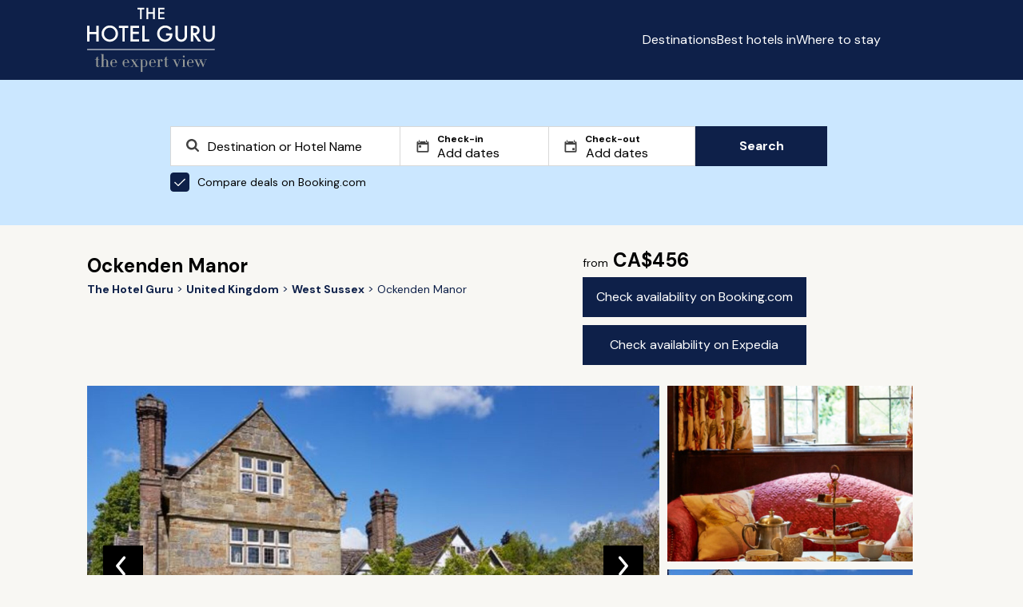

--- FILE ---
content_type: text/html; charset=utf-8
request_url: https://www.thehotelguru.com/en-ca/hotel/ockenden-manor-west-sussex
body_size: 21129
content:
<!DOCTYPE html>
<html lang="en">
<head>
<script async="" data-turbo-track="reload" src="https://ga.jspm.io/npm:es-module-shims@1.8.2/dist/es-module-shims.js"></script>
<script type="importmap" data-turbo-track="reload">{
  "imports": {
    "application": "/assets/application-8e9153c6e6f7b7537c6c7c0ec415c2b7469ccbb6ba5e67d6dd7e3e879913161b.js",
    "vue": "https://ga.jspm.io/npm:vue@3.5.4/dist/vue.esm-browser.prod.js",
    "@hotwired/turbo-rails": "/assets/turbo.min-3e48f1801baf343469811ff2c47889596fb8b7eb6d8fa63c4d81d0b94dc8c16d.js",
    "maplibre-gl": "https://ga.jspm.io/npm:maplibre-gl@4.7.1/dist/maplibre-gl.js",
    "chart.js": "https://ga.jspm.io/npm:chart.js@4.4.4/dist/chart.js",
    "@kurkle/color": "https://ga.jspm.io/npm:@kurkle/color@0.3.2/dist/color.esm.js",
    "litepicker": "https://ga.jspm.io/npm:litepicker@2.0.12/dist/litepicker.umd.js",
    "components/ScrollTop": "/assets/components/ScrollTop-33c62d8a1761b45c297f8bcf02f714ffcca31abbbd3d9587d554a3458e4336f8.js"
  }
}</script>
<link rel="modulepreload" href="/assets/application-8e9153c6e6f7b7537c6c7c0ec415c2b7469ccbb6ba5e67d6dd7e3e879913161b.js">
<link rel="modulepreload" href="https://ga.jspm.io/npm:vue@3.5.4/dist/vue.esm-browser.prod.js">
<link rel="modulepreload" href="/assets/turbo.min-3e48f1801baf343469811ff2c47889596fb8b7eb6d8fa63c4d81d0b94dc8c16d.js">
<link rel="modulepreload" href="https://ga.jspm.io/npm:maplibre-gl@4.7.1/dist/maplibre-gl.js">
<link rel="modulepreload" href="https://ga.jspm.io/npm:chart.js@4.4.4/dist/chart.js">
<link rel="modulepreload" href="https://ga.jspm.io/npm:@kurkle/color@0.3.2/dist/color.esm.js">
<link rel="modulepreload" href="https://ga.jspm.io/npm:litepicker@2.0.12/dist/litepicker.umd.js">
<link rel="modulepreload" href="/assets/components/ScrollTop-33c62d8a1761b45c297f8bcf02f714ffcca31abbbd3d9587d554a3458e4336f8.js">
<script type="module">import "application"</script>
<script>
(function(w,d,s,l,i){w[l]=w[l]||[];w[l].push({'gtm.start':new Date().getTime(),event:'gtm.js'});var f=d.getElementsByTagName(s)[0],j=d.createElement(s),dl=l!='dataLayer'?'&l='+l:'';j.async=true;j.src='https://www.googletagmanager.com/gtm.js?id='+i+dl;f.parentNode.insertBefore(j,f);})(window,document,'script','dataLayer','GTM-5G6K89S');
window.dataLayer = window.dataLayer || [];
window.dataLayer.push({ "tracking_id": "45c9b78d2c7c49d297740a0dfe2adee7" });
</script>
<meta content="text/html; charset=UTF-8" http-equiv="Content-Type">
<meta content="yes" name="mobile-web-app-capable">
<meta content="width=device-width,initial-scale=1" name="viewport">
<meta content="false" name="turbo-prefetch">
<meta name="csrf-param" content="authenticity_token" />
<meta name="csrf-token" content="iBuZm-UkZsCAvurBrfXJaiBUkYfAfh-jS8wjwCBENVEd-uhTNxFH3_BzZrldQP_utJBI4eYNWqqQgiwZscTZ7Q" />


<link href="/favicon.png" rel="icon" type="image/png">
<link href="/favicon.svg" rel="icon" type="image/svg+xml">
<link href="/favicon.png" rel="apple-touch-icon">
<link as="style" href="https://fonts.googleapis.com/css2?family=DM+Sans:wght@400;700&amp;display=swap" onload="this.onload=null;this.rel=&#39;stylesheet&#39;" rel="preload">
<link rel="stylesheet" href="/assets/application-2d69213384f9d4be3c43ef85ecc11796346a9e4da737fafa4324542111fa3495.css" data-turbo-track="reload" />
<title id="page-title">Ockenden Manor, West Sussex Review | The Hotel Guru</title>
<meta name="description" content="Read The Hotel Guru&#39;s expert review of Ockenden Manor. Check pricing and availability to book. See the hotel&#39;s facilities and local activities. ">
<link rel="canonical" href="https://www.thehotelguru.com/en-ca/hotel/ockenden-manor-west-sussex">
<meta property="og:site_name" content="The Hotel Guru">
<script>
window.trackingProfileId = "45c9b78d2c7c49d297740a0dfe2adee7";
</script>
<meta name="sentry-trace" content="9288e968504a426898e3c1c680b8c416-fc01c57749324db3-0">
<meta name="baggage" content="sentry-trace_id=9288e968504a426898e3c1c680b8c416,sentry-sample_rate=0.002,sentry-sample_rand=0.641040,sentry-sampled=false,sentry-environment=production,sentry-release=93a94bd480d888c77827eb0f54aee1c824ddd215,sentry-public_key=5d26ca9ba714e9374e0641a63d8bfd37">
<link href="https://www.thehotelguru.com/de-de/hotel/ockenden-manor-west-sussex" hreflang="de" rel="alternate">
<link href="https://www.thehotelguru.com/hotel/ockenden-manor-west-sussex" hreflang="en" rel="alternate">
<link href="https://www.thehotelguru.com/en-ca/hotel/ockenden-manor-west-sussex" hreflang="en-ca" rel="alternate">
<link href="https://www.thehotelguru.com/en-gb/hotel/ockenden-manor-west-sussex" hreflang="en-gb" rel="alternate">
<link href="https://www.thehotelguru.com/en-us/hotel/ockenden-manor-west-sussex" hreflang="en-us" rel="alternate">
<link href="https://www.thehotelguru.com/es-es/hotel/ockenden-manor-west-sussex" hreflang="es" rel="alternate">
<link href="https://www.thehotelguru.com/fr-fr/hotel/ockenden-manor-west-sussex" hreflang="fr" rel="alternate">
<link href="https://www.thehotelguru.com/hotel/ockenden-manor-west-sussex" hreflang="x-default" rel="alternate">
<script type="application/ld+json">
{"@context":"https://schema.org/","@type":["Organization","OnlineBusiness"],"@id":"https://www.thehotelguru.com/#org","url":"https://www.thehotelguru.com/","name":"The Hotel Guru","alternateName":"TheHotelGuru","slogan":"The expert view","description":"Founded by leading hotel critics, The Hotel Guru provides trusted expert reviews and handpicked recommendations to help travellers find the best boutique and luxury hotels across the globe.","sameAs":["https://x.com/The_Hotel_Guru","https://www.instagram.com/the_hotel_guru/","https://www.facebook.com/thehotelguru","https://www.linkedin.com/company/the-hotel-guru/","https://uk.pinterest.com/the_hotel_guru/"],"logo":{"@type":"ImageObject","url":"https://www.thehotelguru.com/images/global/logo_mobile.png"},"address":{"@type":"PostalAddress","streetAddress":"Unit LG.03 Cargo Works, 1-2 Hatfields","addressLocality":"London","addressRegion":"London","postalCode":"SE1 9PG","addressCountry":"GB"},"contactPoint":{"@type":"ContactPoint","telephone":"+44(0)203 1370694","contactType":"Customer Service","areaServed":"World Wide"}}
</script>
<script type="application/ld+json">
{"@context":"https://schema.org/","@type":"WebSite","@id":"https://www.thehotelguru.com#website","url":"https://www.thehotelguru.com","name":"The Hotel Guru","publisher":{"@id":"https://www.thehotelguru.com#org"},"inLanguage":"en-CA"}
</script>
<script type="application/ld+json">
{"@context":"https://schema.org/","@type":"Hotel","name":"Ockenden Manor","url":"https://www.thehotelguru.com/en-ca/hotel/ockenden-manor-west-sussex","image":"https://www.thehotelguru.com/_images/b7/3f/b73fd0a470e6eac7fce887001aeca261/original.jpg","priceRange":"From CA$456","numberOfRooms":28,"address":{"@type":"PostalAddress","streetAddress":"Ockenden Lane","addressLocality":"West Sussex","addressRegion":"West Sussex, United Kingdom","postalCode":"RH17 5LD","addressCountry":"UK"},"geo":{"@type":"GeoCoordinates","latitude":51.00670655,"longitude":-0.1446317867},"amenityFeature":[{"@type":"LocationFeatureSpecification","name":"Bar","value":true},{"@type":"LocationFeatureSpecification","name":"Restaurant","value":true},{"@type":"LocationFeatureSpecification","name":"Swimming Pool","value":true},{"@type":"LocationFeatureSpecification","name":"Pet friendly","value":true},{"@type":"LocationFeatureSpecification","name":"Wifi","value":true},{"@type":"LocationFeatureSpecification","name":"Outdoor dining","value":true},{"@type":"LocationFeatureSpecification","name":"Sauna/Steam","value":true},{"@type":"LocationFeatureSpecification","name":"Massage","value":true},{"@type":"LocationFeatureSpecification","name":"Private dining room","value":true},{"@type":"LocationFeatureSpecification","name":"Sit-out Terrace","value":true},{"@type":"LocationFeatureSpecification","name":"Room service","value":true},{"@type":"LocationFeatureSpecification","name":"Spa","value":true},{"@type":"LocationFeatureSpecification","name":"Garden","value":true},{"@type":"LocationFeatureSpecification","name":"Gym","value":true},{"@type":"LocationFeatureSpecification","name":"Child friendly","value":true},{"@type":"LocationFeatureSpecification","name":"Sitting Room","value":true},{"@type":"LocationFeatureSpecification","name":"Suites","value":true},{"@type":"LocationFeatureSpecification","name":"Hot Tub","value":true},{"@type":"LocationFeatureSpecification","name":"Four poster beds","value":true}],"description":null,"telephone":"01444 416111","review":[{"@type":"Review","author":[{"@type":"Person","name":"James Dunford Wood","url":"https://www.thehotelguru.com/en-ca/the-gurus/james-dunford-wood","image":{"@type":"ImageObject","url":"https://www.thehotelguru.com/_images/bc/b4/bcb48e68e29112e2b6c0347e2e07f331/original.png","width":440,"height":440}}],"reviewBody":"This elegant and long-standing hotel in a converted Elizabethan manor house in the village of Cuckfield offers fine dining as well as excellent views over tranquil Sussex parkland. It's a hotel of two halves. In the main house, lead-framed windows, wooden beams and wonky floors create period charm and winter cosiness. Bedrooms offer chintzy decor and four poster beds, while downstairs a plethora of nooks and crannies in bars and sitting rooms will delight romantics.\nHowever, for those wanting something more modern, with air-con and clean lines, there are six luxurious spa suites a short walk away, each named after the owner’s children, with free standing baths behind glass screens and powerful rainshowers. Downstairs is an extensive and modern spa sunk into a 19th century walled garden. Very popular with day-visiting locals, it has an indoor / outdoor pool, a sauna and steam room, and outdoor and indoor hot tubs. There are also plenty of areas for sunbathing here in fine weather, as well as on a private roof terrace accessed from the suites above.\nBeyond, nine acres of peaceful gardens and parkland surround the property, which is just up the hill from a quaint old church.\nThe hotel's excellent restaurant is well regarded locally, with its emphasis on British fare and fine English wines, of which there's a large collection. Before dinner, guests can indulge in a cocktail in the cosy wood-panelled bar, or afternoon tea in the elegant drawing room, a great place to relax with a roaring log fire in winter.\nIn summer, head for the sun drenched terrace and croquet lawn. The delights of the South Downs are on its doorstep, and it’s just 20 minutes from Gatwick airport."}]}
</script>
<script type="application/ld+json">
{"@type":"WebPage","name":"Ockenden Manor","url":"https://www.thehotelguru.com/en-ca/hotel/ockenden-manor-west-sussex","lastReviewed":"2025-03-31","@context":"https://schema.org/"}
</script>
<script type="application/ld+json">
{"@type":"BreadcrumbList","itemListElement":[{"@type":"ListItem","position":1,"name":"The Hotel Guru","item":"https://www.thehotelguru.com/en-ca"},{"@type":"ListItem","position":2,"name":"United Kingdom","item":"https://www.thehotelguru.com/en-ca/best-hotels-in/united-kingdom"},{"@type":"ListItem","position":3,"name":"West Sussex","item":"https://www.thehotelguru.com/en-ca/best-hotels-in/united-kingdom/west-sussex"},{"@type":"ListItem","position":4,"name":"Ockenden Manor"}],"@context":"https://schema.org/"}
</script>
<script>!function(t,e){if(void 0===e[t]){e[t]=function(){e[t].clients.push(this),this._init=[Array.prototype.slice.call(arguments)]},e[t].clients=[];for(var r=function(t){return function(){return this["_"+t]=this["_"+t]||[],this["_"+t].push(Array.prototype.slice.call(arguments)),this}},n=["addRecord","set","trackEvent","trackPageview","ready"],s=0;s<n.length;s++){var i=n[s];e[t].prototype[i]=r(i)}var a=document.createElement("script");a.type="text/javascript",a.async=!0,a.src=("https:"===document.location.protocol?"https:":"http:")+"//cdn.treasuredata.com/sdk/td-1.5.1.js";var c=document.getElementsByTagName("script")[0];c.parentNode.insertBefore(a,c)}}("Treasure",this)</script>
</head>
<body>
<noscript>
<iframe height="0" src="https://www.googletagmanager.com/ns.html?id=GTM-5G6K89S" style="display:none;visibility:hidden" width="0"></iframe>
</noscript>
<header class="header" id="header">
<div class="container">
<div class="row">
<div class="col-1 hidden-sm"></div>
<div class="col-10 col-12-sm">
<div class="header-container">
<a aria-label="Return home" class="logo" href="/en-ca">
<img alt="The Hotel Guru" class="mobile" src="/assets/global/logo_mobile-4db62adba4066218c7da798e025767ec040830f8c406b26c95d61b0c02f3f9d6.png">
<img alt="The Hotel Guru" class="desktop" src="/assets/global/logo-2e2786f4ab2f6aff73a720d72223e797b6cf9a72f300e8518f342c1930afafdb.svg">
</a>
<div class="content">
<button aria-label="Toggle sidebar" class="toggle-button" id="toggle-button"></button>
<div class="menu_container">
<ul id="menu-list">
<li><a href="/en-ca/destinations">Destinations</a></li>
<li><a href="/en-ca/best-hotels-in">Best hotels in</a></li>
<li><a href="/en-ca/where-to-stay">Where to stay</a></li>
</ul>
<div>
<div class="switch header-switch">
<button aria-label="Selected language" class="selected-language en-ca" data-locale="en-ca" id="selected-language"></button>
<div class="switch_content" id="switch_content">
<a aria-label="en-ca" class="en-ca" href="/en-ca/hotel/ockenden-manor-west-sussex" rel="">
<span></span>
<div>Canada</div>
</a>
<a aria-label="fr-fr" class="fr-fr" href="/fr-fr/hotel/ockenden-manor-west-sussex" rel="">
<span></span>
<div>France</div>
</a>
<a aria-label="de-de" class="de-de" href="/de-de/hotel/ockenden-manor-west-sussex" rel="">
<span></span>
<div>Germany</div>
</a>
<a aria-label="es-es" class="es-es" href="/es-es/hotel/ockenden-manor-west-sussex" rel="">
<span></span>
<div>Spain</div>
</a>
<a aria-label="en-gb" class="en-gb" href="/en-gb/hotel/ockenden-manor-west-sussex" rel="">
<span></span>
<div>United Kingdom</div>
</a>
<a aria-label="en-us" class="en-us" href="/en-us/hotel/ockenden-manor-west-sussex" rel="">
<span></span>
<div>United States</div>
</a>
</div>
</div>
<script>
  document.addEventListener('turbo:load', () => {
    const initLanguageSelector = (selector) => {
      const locale = "en-ca";
      const button = selector.querySelector('.selected-language');
      const menu = selector.querySelector('.switch_content');
      const links = menu ? menu.querySelectorAll('a') : [];
  
      const updateActiveState = () => {
        links.forEach(link => {
          link.classList.toggle('active', link.classList.contains(locale));
        });
      };
  
      const toggleMenu = () => {
        if (menu) {
          menu.classList.toggle('show');
        }
      };
  
      const closeMenu = (event) => {
        if (menu && button && !menu.contains(event.target) && !button.contains(event.target)) {
          menu.classList.remove('show');
        }
      };
  
      if (button) {
        button.className = `selected ${locale}`;
        button.addEventListener('click', toggleMenu);
      }
  
      if (menu) {
        updateActiveState();
      }
      document.addEventListener('click', closeMenu);
    };
  
    document.querySelectorAll('.switch').forEach(initLanguageSelector);
  });
</script>

</div>
</div>
</div>
</div>
</div>
</div>
</div>
</header>
<script src="/assets/header-cda4f538bd65f6a2380dba34c9d4b9b4219ad2659f39e4fa16544c84229cde25.js"></script>

<div class="search_form_container">
<div class="container">
<div class="row">
<div class="col-2 hidden-sm col-1-md"></div>
<div class="col-8 col-12-sm col-10-md">
<div id="search-form" class="search-form"><div class="search_form">
<div class="search_form_copy">

</div>
<form action="/en-ca/search" data-bcom-url="https://www.booking.com/searchresults.html?aid=2422287&amp;label=THG-comparison-pop-under-uuid-45c9b78d2c7c49d297740a0dfe2adee7&amp;lang=en-ca&amp;ss=DESTINATION&amp;ssne=DESTINATION&amp;ssne_untouched=DESTINATION" data-query-string="" data-region="" id="search_form" method="GET">
<div class="search_spt search_spt_region">
<label class="hidden" for="locname"></label>
<input autocomplete="off" class="region" id="locname" name="locname" placeholder="Destination or Hotel Name" type="text" value="">
<label class="hidden" for="lat_lng"></label>
<input class="hidden" id="lat_lng" name="lat_lng" type="text" value="">
<label class="hidden" for="top_left_lat_lng"></label>
<input class="hidden" id="top_left_lat_lng" name="top_left_lat_lng" type="text" value="">
<label class="hidden" for="bottom_right_lat_lng"></label>
<input class="hidden" id="bottom_right_lat_lng" name="bottom_right_lat_lng" type="text" value="">
<span aria-hidden="true" class="clear-icon hidden" id="clearIcon"></span>
<div class="suggestionsBox" data-no-results="No results found" id="suggestionsBox"></div>
</div>
<div class="dates">
<div class="search_spt checkin">
<label for="checkin">
Check-in
</label>
<input autocomplete="off" class="checkin hidden" id="checkin" name="checkin" placeholder="Add dates" readonly type="text" value="">
<input autocomplete="off" class="checkin" id="friendly_checkin" placeholder="Add dates" readonly type="text" value="">
</div>
<div class="search_spt checkout">
<label for="checkout">
Check-out
</label>
<input autocomplete="off" class="checkin hidden" id="checkout" name="checkout" placeholder="Add dates" readonly type="text" value="">
<input autocomplete="off" class="checkin" id="friendly_checkout" placeholder="Add dates" readonly type="text" value="">
</div>
<div class="litepicker-container" data-locale="en-ca" id="litepicker-container">
<button class="close_litepicker" id="close_litepicker"></button>
</div>
</div>
<label class="toggle" for="bcom">
<input checked class="toggle-checkbox" id="bcom" type="checkbox">
Compare deals on Booking.com
</label>
<button class="btn btn-search" id="submit1" type="submit">
Search
</button>
</form>
</div>
<script src="/assets/autocomplete-e73eb437d7f6d284c17a579eef25bf42412aee4441c7b7b16278bcf97fd25647.js"></script>
<script src="/assets/search_form-9ef6eee073f32d47e124ea910533fe3f7340b004f3d7d71e0b32d3607c6b7986.js"></script>
<script src="/assets/litepicker-38e7f46879bab63d99d6dafa742ada806d140ec9c755c0dfe0a1809ef203256b.js" type="module" defer="defer"></script>
</div><script>
  document.addEventListener("turbo:after-stream-render", function() {
    const form = document.getElementById("search_form");
  
    if (form) {
      const queryString = form.getAttribute("data-query-string");
      if (queryString) {
        const url = new URL(window.location);
        url.search = new URLSearchParams(queryString).toString();
        window.history.pushState({}, '', url);
      }
    }
  
    const searchButton = document.getElementById("submit1");
    const bcomCheckbox = document.getElementById("bcom");
  
    if (searchButton && bcomCheckbox) {
      searchButton.addEventListener("click", function () {
        if (bcomCheckbox.checked) {
          if (window.dataLayer) {
            window.dataLayer.push({
              event: 'partner_click',
              click_type: 'pop-under',
              click_target: 'Booking.com'
            });
          }
        }
      });
    }
  });
</script>

</div>
</div>
</div>
</div>
<div class="hotel_page" data-bcom_id="386649" data-ean_id="517252">
<div class="container">
<div class="row">
<div class="col-1 hidden-sm"></div>
<div class="col-10 col-12-sm">
<div class="hotel_details">
<div class="breadcrumbs">
<h1>
Ockenden Manor
</h1>
<ul>
<li>
<a aria-label="Return home" href="/en-ca">
<span>The Hotel Guru</span>
</a>
</li>
<li>
<a href="/en-ca/best-hotels-in/united-kingdom">
<span>United Kingdom</span>
</a>
</li>
<li>
<a href="/en-ca/best-hotels-in/united-kingdom/west-sussex">
<span>West Sussex</span>
</a>
</li>
<li>
<span>Ockenden Manor</span>
</li>
</ul>

</div>
<div class="details">
<b>
<span>from</span>
CA$456
</b>
<div class="buttons">
<a class="btn" href="https://www.booking.com/searchresults.html?aid=2422287&amp;label=THG-check-availability-button-hotel-page-book-now-uuid-45c9b78d2c7c49d297740a0dfe2adee7&amp;lang=en-ca&amp;dest_id=386649&amp;dest_type=hotel" id="hotel_page_booking_com_btn" rel="nofollow" target="_blank">
Check availability on Booking.com
</a>
<a class="btn" href="https://prf.hn/click/camref:1101l3WWVW/pubref:THG-check-availability-button-hotel-page-book-now-uuid-45c9b78d2c7c49d297740a0dfe2adee7%09/destination:https://www.expedia.ca/Hotel-Search?selected=517252" id="hotel_page_expedia_btn" rel="nofollow" target="_blank">
Check availability on Expedia
</a>
</div>
</div>
<div class="gallery">
<div class="carousel-container">
<div class="main-carousel">
<div class="carousel-slide skeleton" style="">
<img alt="Photo of Ockenden Manor" loading="eager" src="https://www.thehotelguru.com/_images/b7/3f/b73fd0a470e6eac7fce887001aeca261/s1654x900.jpg" />
<div class="slide_number">1 / 13</div>
</div>
<div class="carousel-slide skeleton" style="display:none;">
<img alt="Afternoon tea" loading="lazy" src="https://www.thehotelguru.com/_images/17/f8/17f8bbd45f3bdf858aa1d2b9acff1351/s1654x900.jpg" />
<figcaption>Afternoon tea</figcaption>
<div class="slide_number">2 / 13</div>
</div>
<div class="carousel-slide skeleton" style="display:none;">
<img alt="Bar" loading="lazy" src="https://www.thehotelguru.com/_images/45/3e/453e81aa3822e6f9342ab28c348659f1/s1654x900.jpg" />
<figcaption>Bar</figcaption>
<div class="slide_number">3 / 13</div>
</div>
<div class="carousel-slide skeleton" style="display:none;">
<img alt="Drawing room" loading="lazy" src="https://www.thehotelguru.com/_images/55/79/557945e1665b05ec1bad639e23cc79b1/s1654x900.jpg" />
<figcaption>Drawing room</figcaption>
<div class="slide_number">4 / 13</div>
</div>
<div class="carousel-slide skeleton" style="display:none;">
<img alt="Restaurant" loading="lazy" src="https://www.thehotelguru.com/_images/5e/ca/5ecaf960375db927fb2d9612b7736111/s1654x900.jpg" />
<figcaption>Restaurant</figcaption>
<div class="slide_number">5 / 13</div>
</div>
<div class="carousel-slide skeleton" style="display:none;">
<img alt="Bedroom" loading="lazy" src="https://www.thehotelguru.com/_images/6f/2d/6f2d3d7fda0486cbe2eeab70ca242e81/s1654x900.jpg" />
<figcaption>Bedroom</figcaption>
<div class="slide_number">6 / 13</div>
</div>
<div class="carousel-slide skeleton" style="display:none;">
<img loading="lazy" src="https://www.thehotelguru.com/_images/76/7d/767dd4135a23558e8b1e056add9f6711/s1654x900.jpg" />
<div class="slide_number">7 / 13</div>
</div>
<div class="carousel-slide skeleton" style="display:none;">
<img alt="Bedroom" loading="lazy" src="https://www.thehotelguru.com/_images/7b/de/7bde7012a63baff7a832db72240c5741/s1654x900.jpg" />
<figcaption>Bedroom</figcaption>
<div class="slide_number">8 / 13</div>
</div>
<div class="carousel-slide skeleton" style="display:none;">
<img alt="Restaurant" loading="lazy" src="https://www.thehotelguru.com/_images/a7/c8/a7c8e2f7bf392b59ec9d15d3ff702ac1/s1654x900.jpg" />
<figcaption>Restaurant</figcaption>
<div class="slide_number">9 / 13</div>
</div>
<div class="carousel-slide skeleton" style="display:none;">
<img loading="lazy" src="https://www.thehotelguru.com/_images/c1/48/c1488adaacac0976c99f8272bed40ee1/s1654x900.jpg" />
<div class="slide_number">10 / 13</div>
</div>
<div class="carousel-slide skeleton" style="display:none;">
<img alt="Drawing Room" loading="lazy" src="https://www.thehotelguru.com/_images/c3/8a/c38a68fc3d5e80fd219cbe4dda33f021/s1654x900.jpg" />
<figcaption>Drawing Room</figcaption>
<div class="slide_number">11 / 13</div>
</div>
<div class="carousel-slide skeleton" style="display:none;">
<img alt="Garden" loading="lazy" src="https://www.thehotelguru.com/_images/fc/93/fc93355eca88792ed8580d8b30049881/s1654x900.jpg" />
<figcaption>Garden</figcaption>
<div class="slide_number">12 / 13</div>
</div>
<div class="carousel-slide skeleton" style="display:none;">
<img alt="Pool" loading="lazy" src="https://www.thehotelguru.com/_images/51/bf/51bf0facdd4b509fa5b52b196af90761/s1654x900.jpg" />
<figcaption>Pool</figcaption>
<div class="slide_number">13 / 13</div>
</div>
<button class="prev"></button>
<button class="next"></button>
</div>
<div class="preview-container">
<div class="preview-carousel skeleton">
<img alt="Afternoon tea" class="preview-img" id="preview-img-1" loading="lazy" src="https://www.thehotelguru.com/_images/17/f8/17f8bbd45f3bdf858aa1d2b9acff1351/s440x440.jpg">
</div>
<div class="preview-carousel skeleton">
<img alt="" class="preview-img" id="preview-img-2" loading="lazy" src="https://www.thehotelguru.com/_images/b7/3f/b73fd0a470e6eac7fce887001aeca261/s440x440.jpg">
</div>
</div>
</div>
<script>
  document.addEventListener('turbo:load', function() {
    let slideIndex = 1;
    const slides = document.querySelectorAll('.carousel-slide');
    const totalSlides = slides.length;
  
    let touchStartX = 0;
    let touchEndX = 0;
  
    function showSlides(n) {
      if (n > totalSlides) slideIndex = 1;
      if (n < 1) slideIndex = totalSlides;
  
      slides.forEach(function(slide) {
        slide.style.display = 'none';
      });
  
      slides[slideIndex - 1].style.display = 'block';
  
      document.querySelectorAll('.slide_number').forEach(function(slideNumberElem) {
        slideNumberElem.textContent = `${slideIndex} / ${totalSlides}`;
      });
  
      updatePreviewImages(slideIndex);
    }
  
    function updatePreviewImages(index) {
      const previewImages = document.querySelectorAll('.preview-img');
  
      if (totalSlides === 2) {
        const nextIndex = (index % totalSlides); // This gives 0 for 1st slide and 1 for 2nd slide
        const prevIndex = (index - 1 + totalSlides) % totalSlides; // This gives the correct previous index
  
        previewImages[0].src = slides[nextIndex].querySelector('img').src; // Shows the next image
        previewImages[0].alt = slides[nextIndex].querySelector('figcaption') ? slides[nextIndex].querySelector('figcaption').textContent : '';
  
        previewImages[1].src = slides[prevIndex].querySelector('img').src; // Shows the previous image
        previewImages[1].alt = slides[prevIndex].querySelector('figcaption') ? slides[prevIndex].querySelector('figcaption').textContent : '';
      } else if (totalSlides > 2) {
        const firstPreviewIndex = (index % totalSlides);
        const secondPreviewIndex = (index + 1) % totalSlides;
  
        previewImages[0].src = slides[firstPreviewIndex].querySelector('img').src;
        previewImages[0].alt = slides[firstPreviewIndex].querySelector('figcaption') ? slides[firstPreviewIndex].querySelector('figcaption').textContent : '';
  
        previewImages[1].src = slides[secondPreviewIndex].querySelector('img').src;
        previewImages[1].alt = slides[secondPreviewIndex].querySelector('figcaption') ? slides[secondPreviewIndex].querySelector('figcaption').textContent : '';
      } else {
        previewImages.forEach(img => {
          img.src = '';
          img.alt = '';
        });
      }
    }
  
    function moveSlide(n) {
      slideIndex += n;
      showSlides(slideIndex);
    }
  
    function handleSwipe() {
      if (window.innerWidth < 800) {
        const carouselElement = document.querySelector('.carousel-container');
  
        carouselElement.addEventListener('touchstart', function(event) {
          touchStartX = event.touches[0].clientX;
        });
  
        carouselElement.addEventListener('touchend', function(event) {
          touchEndX = event.changedTouches[0].clientX;
          handleSwipeGesture();
        });
      }
    }
  
    function handleSwipeGesture() {
      const swipeThreshold = 50;
      if (touchEndX < touchStartX - swipeThreshold) {
        moveSlide(1);
      } else if (touchEndX > touchStartX + swipeThreshold) {
        moveSlide(-1);
      }
    }
  
    showSlides(slideIndex);
  
    document.querySelector('.prev')?.addEventListener('click', function() {
      moveSlide(-1);
    });
  
    document.querySelector('.next')?.addEventListener('click', function() {
      moveSlide(1);
    });
  
    window.addEventListener('resize', function() {
      showSlides(slideIndex);
      handleSwipe();
    });
  
    handleSwipe();
  });
</script>

</div>
</div>
<div class="strapline">
<cite>
“This tranquil and historic manor house is just an hour from London, with lovely gardens, indoor and outdoor pools and a fine dining restaurant. Choose from traditional manor house rooms or elegant modern suites. Its top notch spa - and the Downs nearby - make for the perfect mini-break. ”
</cite>
</div>
</div>
</div>
</div>
<div class="hotel_review">
<div class="container">
<div class="row">
<div class="col-1 hidden-sm"></div>
<div class="col-10 col-12-sm">
<h2>Hotel review</h2>
<p>
<p>This elegant and long-standing hotel in a converted Elizabethan manor house in the village of Cuckfield offers fine dining as well as excellent views over tranquil Sussex parkland. It's a hotel of two halves. In the main house, lead-framed windows, wooden beams and wonky floors create period charm and winter cosiness. Bedrooms offer chintzy decor and four poster beds, while downstairs a plethora of nooks and crannies in bars and sitting rooms will delight romantics.</p>
<p>However, for those wanting something more modern, with air-con and clean lines, there are six luxurious spa suites a short walk away, each named after the owner’s children, with free standing baths behind glass screens and powerful rainshowers. Downstairs is an extensive and modern spa sunk into a 19th century walled garden. Very popular with day-visiting locals, it has an indoor / outdoor pool, a sauna and steam room, and outdoor and indoor hot tubs. There are also plenty of areas for sunbathing here in fine weather, as well as on a private roof terrace accessed from the suites above.</p>
<p>Beyond, nine acres of peaceful gardens and parkland surround the property, which is just up the hill from a quaint old church.</p>
<p>The hotel's excellent restaurant is well regarded locally, with its emphasis on British fare and fine English wines, of which there's a large collection. Before dinner, guests can indulge in a cocktail in the cosy wood-panelled bar, or afternoon tea in the elegant drawing room, a great place to relax with a roaring log fire in winter.</p>
<p>In summer, head for the sun drenched terrace and croquet lawn. The delights of the South Downs are on its doorstep, and it’s just 20 minutes from Gatwick airport.</p>
</p>
<div class="reviewer">
<img alt="James Dunford Wood" loading="lazy" src="https://www.thehotelguru.com/_images/bc/b4/bcb48e68e29112e2b6c0347e2e07f331/s250x250.jpg" />
<div>
<a href="/en-ca/the-gurus/james-dunford-wood">
James Dunford Wood
</a>
</div>
</div>
</div>
</div>
</div>
</div>

<div class="hotel_content">
<div class="container">
<div class="row">
<div class="col-1 hidden-sm"></div>
<div class="col-10 col-12-sm">
<div class="hotel_content_container">
<div class="content_block">
<h3>Recommended for</h3>
<ul class="content">
<li>
<p>Foodies</p>
<ul>
<li>
<span>The creative cuisine of Head Chef Stephen Crane has earned them a Michelin-Star, check out the seven-course Tasting Menu.</span>
</li>
</ul>
</li>
<li>
<p>Country Escape</p>
<ul>
<li>
<span>Submerge yourself in this country house hotel, with every whim and comfort taken care of there is no need to leave.</span>
</li>
</ul>
</li>
<li>
<p>Spa breaks</p>
<ul>
<li>
<span>Spend a &#39;me day&#39; at the hotel&#39;s modern spa, with Hammam, hot tub, sauna and massages, followed by a cooling dip in the pool.</span>
</li>
</ul>
</li>
<li>
<p>Great walks</p>
<ul>
<li>
<span>This area boasts plenty of picturesque walks, ask your hosts to point out a few choice trails to follow.</span>
</li>
</ul>
</li>
<li>
<p>Yoga</p>
<ul>
<li>
<span>The hotel holds special two day yoga retreats with massages, yoga sessions and fine dining.</span>
</li>
</ul>
</li>
<li>
<p>Wildlife Area</p>
<ul>
<li>
<span>Great for garden lovers: close to Nymans, Borde Hill, High Beeches and more!</span>
</li>
</ul>
</li>
<li>
<p>Other Activities</p>
<ul>
<li>
<span>Spend a leisurly afternoon lounging by the pool with a good book.</span>
</li>
</ul>
</li>
<li>
<p>Restaurant</p>
<ul>
<li>
<span>Michelin starred cuisine</span>
</li>
</ul>
</li>
<li>
<p>Views</p>
<ul>
<li>
<span>To the South Downs</span>
</li>
</ul>
</li>
<li>
<p>Pet friendly</p>
<ul>
<li>
<span>Charges apply.</span>
</li>
</ul>
</li>
<li>
<p>Romantic</p>
</li>
<li>
<p>Remote</p>
</li>
<li>
<p>Gourmet</p>
</li>
<li>
<p>Quiet</p>
</li>
<li>
<p>Intimate</p>
</li>
<li>
<p>Country House</p>
</li>
<li>
<p>Sit-out Terrace</p>
</li>
<li>
<p>Full of character</p>
</li>
<li>
<p>Spa</p>
</li>
<li>
<p>Historic</p>
</li>
<li>
<p>Chic</p>
</li>
<li>
<p>Gym</p>
</li>
<li>
<p>Child friendly</p>
</li>
<li>
<p>Four poster beds</p>
</li>
<li>
<p>Traditional</p>
</li>
<li>
<p>Contemporary</p>
</li>
<li>
<p>Charming</p>
</li>
<li>
<p>Luxury</p>
</li>
</ul>
</div>
<div class="content_block">
<h3>Facilities</h3>
<ul class="content">
<li>
<p>Rooms</p>
<span>
28 rooms in this hotel
</span>
</li>
<li>
<p>Bar</p>
<span>Spend your evenings digesting merrily by a roaring fire in the sitting room or with a stiff drink in the wood panelled bar.</span>
</li>
<li>
<p>Restaurant</p>
<span>Michelin starred cuisine</span>
</li>
<li>
<p>Swimming Pool</p>
<span>Indoor/outdoor</span>
</li>
<li>
<p>Pet friendly</p>
<span>Charges apply.</span>
</li>
<li>
<p>Wifi</p>
</li>
<li>
<p>Outdoor dining</p>
</li>
<li>
<p>Sauna/Steam</p>
</li>
<li>
<p>Massage</p>
</li>
<li>
<p>Private dining room</p>
</li>
<li>
<p>Sit-out Terrace</p>
</li>
<li>
<p>Room service</p>
</li>
<li>
<p>Spa</p>
</li>
<li>
<p>Garden</p>
</li>
<li>
<p>Gym</p>
</li>
<li>
<p>Child friendly</p>
</li>
<li>
<p>Sitting Room</p>
</li>
<li>
<p>Suites</p>
</li>
<li>
<p>Hot Tub</p>
</li>
<li>
<p>Four poster beds</p>
</li>
</ul>
</div>
<div class="content_block">
<h3>Activities</h3>
<ul class="content">
<li>
<p>Great walks</p>
<ul>
<li>
<span>This area boasts plenty of picturesque walks, ask your hosts to point out a few choice trails to follow.</span>
</li>
</ul>
</li>
<li>
<p>Yoga</p>
<ul>
<li>
<span>The hotel holds special two day yoga retreats with massages, yoga sessions and fine dining.</span>
</li>
</ul>
</li>
<li>
<p>Wildlife Area</p>
<ul>
<li>
<span>Great for garden lovers: close to Nymans, Borde Hill, High Beeches and more!</span>
</li>
</ul>
</li>
<li>
<p>Other Activities</p>
<ul>
<li>
<span>Spend a leisurly afternoon lounging by the pool with a good book.</span>
</li>
</ul>
</li>
</ul>
</div>
<div class="content_block">
<h3>Map &amp; Location</h3>
<div class="map_container">
<div id="hotel-map-790" style="width: 100%; height: 400px;"></div>

<script type="module">
  import maplibregl from "maplibre-gl";

  function wrapLng(lng) {
    return ((((lng + 180) % 360) + 360) % 360) - 180;
  }

  const longitude = wrapLng(parseFloat(-0.1446317867));
  const latitude = parseFloat(51.00670655);

  const app = {
    markers: [],
    mapInitialized: false,
    el: document.getElementById("hotel-map-790"),
    hotels: document.querySelectorAll('.image-container-link'),
    handleScroll: function (e) {
      let scroll = e.currentTarget.pageYOffset;
      let map = this.el.getBoundingClientRect().top;
      let isShowing = this.inViewport(this.el);

      if (scroll > map && isShowing && !this.mapInitialized) {
        this.createMap();
        this.mapInitialized = true;
        window.removeEventListener("scroll", this.handleScroll.bind(this));
      }
    },
    inViewport: function (el) {
      let box = el.getBoundingClientRect();
      return (
        box.top >= 0 &&
        box.left >= 0 &&
        box.bottom <= (window.innerHeight || document.documentElement.clientHeight) &&
        Math.floor(box.right) <= (window.innerWidth || document.documentElement.clientWidth)
      );
    },
    createMap: function () {
      this.hotels = document.querySelectorAll('.image-container-link');

      const map = new maplibregl.Map({
        container: this.el.id,
        style: 'https://maps.geo.eu-west-1.amazonaws.com/maps/v0/maps/esrinav/style-descriptor?key=v1.public.[base64].ZGQzZDY2OGQtMWQxMy00ZTEwLWIyZGUtOGVjYzUzMjU3OGE4',
        center: [longitude, latitude],
        zoom: 12
      });

      map.setRenderWorldCopies(true);
      map.scrollZoom.disable();

      map.on('mouseenter', () => {
        map.scrollZoom.enable();
      });

      map.on('mouseleave', () => {
        map.scrollZoom.disable();
      });

      map.addControl(new maplibregl.NavigationControl(), 'top-left');
      map.addControl(new maplibregl.FullscreenControl(), 'top-right');
      map.addControl(new maplibregl.ScaleControl(), 'bottom-right');

      const bounds = new maplibregl.LngLatBounds();
      const coords = [];

      const mainTitle = document.querySelector('h1') ? document.querySelector('h1').textContent.trim() : 'Default Title';

      const mainImage = document.querySelector('.main-carousel .carousel-slide img')
        ? document.querySelector('.main-carousel .carousel-slide img').src
        : null;

      const breadcrumb = document.querySelector('.breadcrumbs ul');
      const items = breadcrumb.querySelectorAll('li');
      let region = '';
      let city = '';

      items.forEach((item) => {
          const span = item.querySelector('span[property="name"]');
          const position = item.querySelector('meta[property="position"]');

          if (span && position) {
              const positionValue = parseInt(position.content, 10);

              if (positionValue === 2) {
                  region = span.textContent.trim();
              } else if (positionValue === 3) {
                  city = span.textContent.trim();
              }
          }
      });

      const location = city && region ? `${city} (${region})` : '';

      const mainPopup = new maplibregl.Popup({ offset: 25 })
        .setHTML(`
          <div class="popup-content">
            ${mainImage ? `<img src="${mainImage}" alt="${mainTitle}" style="width: 100px; border-radius: 5px;">` : ''}
            <div class="details">
              <h3>${mainTitle}</h3>
              <p>${location}</>
            </div>
          </div>
        `);

      const mainMarker = new maplibregl.Marker()
        .setLngLat([longitude, latitude])
        .setPopup(mainPopup)
        .addTo(map);

      mainMarker.getElement().classList.add('main');

      // When there are no neaby hotels don't zoom in too closely and make the map useless
      if (this.hotels.length === 0) {
        const delta = 0.002;
        coords.push({ lat: latitude + delta, lng: wrapLng(longitude + delta) });
        coords.push({ lat: latitude - delta, lng: wrapLng(longitude - delta) });
      } else {
        coords.push({ lat: latitude, lng: longitude });
      }

      this.markers.push({
        id: 'main-marker',
        marker: mainMarker
      });

      this.hotels.forEach((hotel) => {
        const title = hotel.querySelector('.caption').textContent.trim();
        const lat = parseFloat(hotel.dataset.latitude);
        const lng = wrapLng(parseFloat(hotel.dataset.longitude));
        const id = hotel.id;
        const link = hotel.getAttribute('href');
        const imageSrc = hotel.querySelector('img').getAttribute('src');
        const region = hotel.dataset.region;
        const city = hotel.dataset.city;
        const location = city && region
            ? `${city} (${region})`
            : city
                ? city
                : region
                    ? region
                    : '';

        coords.push({ lat, lng });

        const popupContent = `
          <div>
            <a href="${link}" target="_blank">
              <div class="popup-content">
                <img src="${imageSrc}" alt="${title}" style="width: 100px; border-radius: 5px;">
                <div class="details">
                  <h3>${title}</h3>
                  <p>${location}</p>
                </div>
              </div>
            </a>
          </div>
        `;

        const popup = new maplibregl.Popup({ offset: 25 }).setHTML(popupContent);

        const marker = new maplibregl.Marker()
          .setLngLat([lng, lat])
          .setPopup(popup)
          .addTo(map);

        this.markers.push({
          id,
          marker
        });
      });

      if (coords.length) {
        const lngs = coords.map(c => c.lng);
        const minLng = Math.min(...lngs);
        const maxLng = Math.max(...lngs);

        const fixedCoords =
          (maxLng - minLng > 180)
            ? coords.map(c => ({ lat: c.lat, lng: c.lng < 0 ? c.lng + 360 : c.lng }))
            : coords;

        fixedCoords.forEach(c => bounds.extend([c.lng, c.lat]));
      }

      map.fitBounds(bounds, { padding: 40 });
      map.once('idle', () => map.resize());

      this.addHotelListeners();
    },
    addHotelListeners: function () {
      this.hotels.forEach((hotel) => {
        const id = hotel.id;
        const markerData = this.markers.find(marker => marker.id === id);

        if (markerData) {
          hotel.addEventListener('mouseenter', () => {
            this.addMarkerHoverClass(markerData.marker.getElement());
          });

          hotel.addEventListener('mouseleave', () => {
            this.removeMarkerHoverClass(markerData.marker.getElement());
          });
        }
      });
    },
    addMarkerHoverClass: function(markerElement) {
      markerElement.classList.add('hovered-marker');
    },

    removeMarkerHoverClass: function(markerElement) {
      markerElement.classList.remove('hovered-marker');
    },
  };

  document.addEventListener("turbo:load", function () {
    window.addEventListener("scroll", function (e) {
      app.handleScroll(e);
    });
  });
</script>

<style>
  .hovered-marker {
    z-index: 1;
  }

  .hovered-marker svg {
    transform: scale(1.2);
    transition: transform 0.3s ease;
  }

  .hovered-marker g[fill="#3FB1CE"] {
    fill: #55d6be !important;
  }

  .maplibregl-marker svg {
    transition: transform 0.3s ease;
  }

  .maplibregl-marker {
    &.main {
      svg {
        transform: scale(1.2);
        transition: transform 0.3s ease;

        g[fill="#3FB1CE"] {
          fill: #55d6be !important;
        }
      }
    }
    &:hover {
      &.main {
        svg {
          transform: scale(1.2);
          transition: transform 0.3s ease;

          g[fill="#3FB1CE"] {
            fill: #55d6be !important;
          }
        }
      }
    }
  }
</style>

</div>
</div>
</div>
</div>
</div>
</div>
</div>

<div class="reviews">
<div class="container">
<div class="row">
<div class="col-1 hidden-sm"></div>
<div class="col-10 col-12-sm">
<div class="reviews_container">
<h2>Other reviews</h2>
<div>
<div class="review first">
<h3>Sunday Times Ultimate 100 British Hotels 2014</h3>
<p></p>
<p>
Originally published by
<a href="http://www.thesundaytimes.co.uk/sto/travel/weekends/Places_to_stay/article1457965.ece">Sunday Times</a>
</p>
</div>
<div class="review">
<h3>Ockenden Manor</h3>
<p>"As well as the elegant drawing room, there’s an oak panelled bar, the Burrell Room for private dining with its original Tudor ceiling, and a recently decorated and extended restaurant."</p>
<p>
Originally published by
<a href="http://www.telegraph.co.uk/travel/destinations/europe/united-kingdom/england/west-sussex/cuckfield/hotels/ockenden-manor-hotel/">The Telegraph</a>
</p>
</div>
</div>
</div>
</div>
</div>
</div>
</div>

<div class="featured_grid" id="featured_locations">
<div class="container">
<div class="row">
<div class="col-1 hidden-sm"></div>
<div class="col-10 col-12-sm">
<div class="content">
<div>
<h2>
Browse more hotels nearby
</h2>
<a class="btn" href="/en-ca/best-hotels-in/united-kingdom/west-sussex">
View all
</a>
</div>
<div class="grid">
</div>
</div>
</div>
</div>
</div>
</div>

<div class="sign_up" id="sign_up">
<div class="container">
<div class="row">
<div class="col-1 hidden-sm"></div>
<div class="col-10 col-12-sm">
<div class="content">
<div class="copy_block_container">
<h3>Sign up to our weekly newsletter</h3>
<p>
No spam. Only sweet updates about the latest hotel openings and the best places to stay.
</p>
</div>
<form action="/newsletter_signups" class="form" method="post" name="sign_form">
<input autocomplete="email" name="email" placeholder="Email" required type="email">
<button class="btn light" type="submit">
Sign up
</button>
</form>
<div class="success_message hidden" id="success_message">
<p>Thank you for signing up for our newsletter!</p>
</div>
</div>
</div>
</div>
</div>
</div>
<script>
  document.addEventListener('DOMContentLoaded', function () {
    const form = document.forms['sign_form'];
    const successMessage = document.getElementById('success_message');
  
    function showSuccessMessage() {
      form.classList.add('hidden');
      successMessage.classList.remove('hidden');
    }
  
    function trackSignupEvent(email) {
      if (window.td) {
        const trackingProfileId = window.trackingProfileId;
        window.td.trackEvent('email_sign_up', {
          locale: "en-ca",
          trackingProfileID: trackingProfileId,
          value: {
            email: email
          }
        });
        window.td.set('$global', 'td_global_id', 'td_global_id');
      }
    }
  
    form.addEventListener('submit', async function (event) {
      event.preventDefault();
      const email = form.elements['email'].value;
      const url = window.location.href;
  
      fetch('/newsletter_signups', {
        method: "POST",
        headers: {
          "Content-Type": "application/json",
          "Referer": window.location.href
        },
        body: JSON.stringify({ email, url })
      })
      .then(response => {
        if (response.ok) {
          showSuccessMessage();
          trackSignupEvent(email);
          return response.json();
        }
        if (response.status === 400) throw new Error("Invalid email address.");
        if (response.status === 422) throw new Error("Unprocessable entity.");
        throw new Error("Unexpected error occurred.");
      })
      .then(data => console.log("Response data:", data))
      .catch(error => console.error('Error:', error.message));
    });
  });
</script>

<div class="sticky_banner" id="sticky_banner">
<div class="container">
<div class="row">
<div class="col-1 hidden-sm"></div>
<div class="col-10 col-12-sm">
<a class="btn" href="https://www.booking.com/searchresults.html?aid=2422287&amp;label=THG-check-availability-button-hotel-page-book-now-uuid-45c9b78d2c7c49d297740a0dfe2adee7&amp;lang=en-ca&amp;dest_id=386649&amp;dest_type=hotel" id="sticky-banner-button" target="_blank">
Check availability on Booking.com
</a>
</div>
</div>
</div>
</div>
</div>
<div id="app">
<scroll-top class="hotel_page"></scroll-top>
</div>
<script>
  document.addEventListener("DOMContentLoaded", function() {
    const hotelId = "790";
    const hotelTitle = "Ockenden Manor";
    const hotelUrl = window.location.href;
    const hotelPage = document.getElementsByClassName('hotel_page')[0];
    const expediaID = hotelPage?.dataset.expedia_id || null;
    const bcomID = hotelPage?.dataset.bcom_id || null;
    const bookingComButton = document.getElementById("hotel_page_booking_com_btn") || null;
    const expediaButton = document.getElementById("hotel_page_expedia_btn") || null;
    const lateroomsButton = document.getElementById("hotel_page_laterooms_btn") || null;
    const hotelWebsiteLink = document.getElementById("hotel_website_link") || null;
    const searchFormContainer = document.getElementsByClassName('search_form_container')[0];
    const stickyBannerButton = document.getElementById("sticky-banner-button") || null;
  
    const newHotel = {
      id: hotelId,
      title: hotelTitle,
      url: hotelUrl
    };
  
    let viewedProperties = JSON.parse(localStorage.getItem("viewedProperties") || "[]");
    const exists = viewedProperties.some(property => property.id === hotelId);
  
    if (!exists) {
      viewedProperties.unshift(newHotel);
      viewedProperties = viewedProperties.slice(0, 3);
    }
  
    localStorage.setItem("viewedProperties", JSON.stringify(viewedProperties));
  
    const banner = document.getElementById("sticky_banner");
  
    function handleScroll() {
      const scrollPosition = window.scrollY;
      const viewportHeight = window.innerWidth > 800 ? 400 : 800;
  
      if (scrollPosition > viewportHeight) {
        if (!banner.classList.contains("visible")) {
          banner.classList.add("visible");
        }
      } else {
        if (banner.classList.contains("visible")) {
          banner.classList.remove("visible");
        }
      }
    }
  
    window.addEventListener('scroll', handleScroll);
  
    const getCookie = (name) => {
      if (typeof document !== `undefined`){
          const value = `; ${document.cookie}`;
          const parts = value.split(`; ${name}=`);
          let result;
  
          if (parts.length >= 2) {
              if(name === "tracking_profile_id") {
                  result = parts.pop().split(';').shift();
                  if(result.charAt(0) === ',') {
                      result  = result.substring(1);
                  }
                  return result
              }
              return parts.pop().split(';').shift()
          } else {
              return false
          }
      }
    }
  
    function setupPartnerButton(button, supplierName) {
      if (button) {
        button.addEventListener("click", function() {
          if (window.td) {
            let url = button?.getAttribute("href");
            const trackingData = {
              trackingProfileID: window.trackingProfileId,
              locale: "en-ca",
              value: {
                button_type: "check_availability",
                button_name: "check_availability",
                partner: supplierName,
                property_id: hotelId,
                destination_url : url
              }
            };
  
            if (supplierName === "booking_com" || supplierName === "expedia") {
              trackingData.value.ga4Cookie = getCookie("_ga_441Q0BCT69");
              trackingData.value.gaclient = getCookie("_ga");
  
              // send data to GTM
              if (window.dataLayer) {
                window.dataLayer.push({
                  event: 'partner_click',
                  click_type: 'button',
                  click_target: supplierName
                });
              }
            }
  
            window.td.trackEvent('click_to_partner_website', trackingData);
            window.td.set('$global', 'td_global_id', 'td_global_id');
          }
        });
      }
    }
  
    if (bookingComButton) {
      setupPartnerButton(bookingComButton, 'booking_com');
    }
  
    if (expediaButton) {
      setupPartnerButton(expediaButton, 'expedia');
    }
  
    if (lateroomsButton) {
      setupPartnerButton(lateroomsButton, 'my_luxury_hotel');
    }
  
    if (hotelWebsiteLink) {
      setupPartnerButton(hotelWebsiteLink, 'hotel_direct');
    }
  
    if (stickyBannerButton) {
      setupPartnerButton(stickyBannerButton, "booking_com")
    }
  
    if (document.referrer.includes(window.location.hostname)) {
       searchFormContainer.classList.add('disable');
    }
  
    if (window.td) {
      window.td.trackEvent('property_view', {
        trackingProfileID: window.trackingProfileId,
        locale: "en-ca",
        value: {
          expedia_id: expediaID,
          bcom_id: bcomID
        }
      });
      window.td.set('$global', 'td_global_id', 'td_global_id');
    }
  });
</script>

<footer class="footer" id="footer">
<div class="container">
<div class="row">
<div class="col-1 hidden-sm"></div>
<div class="col-10 col-12-sm">
<div class="footer_content">
<a aria-label="Return home" class="logo" href="/en-ca">
<img alt="The Hotel Guru" class="mobile" src="/assets/global/logo_mobile-4db62adba4066218c7da798e025767ec040830f8c406b26c95d61b0c02f3f9d6.png">
<img alt="The Hotel Guru" class="desktop" src="/assets/global/logo_mobile-4db62adba4066218c7da798e025767ec040830f8c406b26c95d61b0c02f3f9d6.png">
</a>
<div></div>
<ul>
<li>
<b>
<a aria-label="Return home" href="/en-ca">
The Hotel Guru
</a>
</b>
</li>
<li>
<a href="/en-ca/destinations">
Destinations
</a>
</li>
<li>
<a href="/en-ca/best-hotels-in">
Best hotels in
</a>
</li>
<li>
<a href="/en-ca/where-to-stay">
Where to stay
</a>
</li>
<li>
<a href="/en-ca/the-gurus">
About us
</a>
</li>
<li>
<a href="/privacy-policy">
Privacy policy
</a>
</li>
<li>
<a href="/en-ca/cookies">
Cookies
</a>
</li>
<li>
<a href="/en-ca/terms">
Terms of use
</a>
</li>
<li>
<a href="/en-ca/advice-and-booking/enquire">
Contact us
</a>
</li>
</ul>
<p class="copyright">
Copyright © The Hotel Guru 2026
</p>
<div class="language_selector">
<div class="switch">
<button aria-label="Selected language" class="selected-language en-ca" data-locale="en-ca" id="selected-language"></button>
<div class="switch_content" id="switch_content">
<a aria-label="en-ca" class="en-ca" href="/en-ca/hotel/ockenden-manor-west-sussex" rel="">
<span></span>
<div>Canada</div>
</a>
<a aria-label="fr-fr" class="fr-fr" href="/fr-fr/hotel/ockenden-manor-west-sussex" rel="">
<span></span>
<div>France</div>
</a>
<a aria-label="de-de" class="de-de" href="/de-de/hotel/ockenden-manor-west-sussex" rel="">
<span></span>
<div>Germany</div>
</a>
<a aria-label="es-es" class="es-es" href="/es-es/hotel/ockenden-manor-west-sussex" rel="">
<span></span>
<div>Spain</div>
</a>
<a aria-label="en-gb" class="en-gb" href="/en-gb/hotel/ockenden-manor-west-sussex" rel="">
<span></span>
<div>United Kingdom</div>
</a>
<a aria-label="en-us" class="en-us" href="/en-us/hotel/ockenden-manor-west-sussex" rel="">
<span></span>
<div>United States</div>
</a>
</div>
</div>
<script>
  document.addEventListener('turbo:load', () => {
    const initLanguageSelector = (selector) => {
      const locale = "en-ca";
      const button = selector.querySelector('.selected-language');
      const menu = selector.querySelector('.switch_content');
      const links = menu ? menu.querySelectorAll('a') : [];
  
      const updateActiveState = () => {
        links.forEach(link => {
          link.classList.toggle('active', link.classList.contains(locale));
        });
      };
  
      const toggleMenu = () => {
        if (menu) {
          menu.classList.toggle('show');
        }
      };
  
      const closeMenu = (event) => {
        if (menu && button && !menu.contains(event.target) && !button.contains(event.target)) {
          menu.classList.remove('show');
        }
      };
  
      if (button) {
        button.className = `selected ${locale}`;
        button.addEventListener('click', toggleMenu);
      }
  
      if (menu) {
        updateActiveState();
      }
      document.addEventListener('click', closeMenu);
    };
  
    document.querySelectorAll('.switch').forEach(initLanguageSelector);
  });
</script>

</div>
<div class="social_bar">
<a aria-label="Follow The Hotel Guru on Twitter" class="twitter" href="https://twitter.com/The_Hotel_Guru" rel="nofollow" target="_blank">
<img alt="Twitter" src="[data-uri]">
</a>
<a aria-label="Follow The Hotel Guru on Facebook" class="fb" href="https://www.facebook.com/pages/The-Hotel-Guru/112527392107595" rel="nofollow" target="_blank">
<img alt="Facebook" src="[data-uri]">
</a>
<a aria-label="Follow The Hotel Guru on Instagram" class="instagram" href="https://www.instagram.com/the_hotel_guru/" rel="nofollow" target="_blank">
<img alt="Instagram" src="[data-uri]">
</a>
<a aria-label="Follow The Hotel Guru on Pinterest" class="pinterest" href="https://www.pinterest.co.uk/bestplacestostay/" rel="nofollow" target="_blank">
<img alt="Pinterest" src="[data-uri]">
</a>
</div>
</div>
</div>
</div>
</div>
</footer>

</body>
<script>
  window.td = window.Treasure ? new window.Treasure({
    host: 'in.treasuredata.com',
    writeKey: '6494/0c677229366728ed4ae683e9a71cd66df7161506',
    database: 'thg_events_production'
  }) : null;
  
  document.addEventListener('DOMContentLoaded', function () {
  
    function trackPageViewEvent() {
    const locale = "en-ca";
      if (window.td) {
        window.td.trackEvent('pageviews', {
          trackingProfileID: window.trackingProfileId,
          locale: locale
        });
        window.td.set('$global', 'td_global_id', 'td_global_id');
      }
    }
  
    trackPageViewEvent();
    document.addEventListener('click', function(event) {
      let clickedElement = event.target;
      if (window.td) {
        window.td.trackEvent('page_click_events', {
          trackingProfileID: window.trackingProfileId,
          value: {
            text: clickedElement.innerText || clickedElement.textContent || '',
            url: clickedElement.href || '',
            target: clickedElement.target || '',
            id: clickedElement.id || '',
            classes: clickedElement.className || '',
            element: clickedElement.tagName || '',
            page: window.location.href
          }
        });
        window.td.set('$global', 'td_global_id', 'td_global_id');
      }
    });
  
    // TODO - references to the getCookie constant could probably be replaced with this function
    function getTrackingCookie(name) {
      if (typeof document !== `undefined`){
        const value = `; ${document.cookie}`;
        const parts = value.split(`; ${name}=`);
        let result;
  
        if (parts.length >= 2) {
            if(name === "tracking_profile_id") {
                result = parts.pop().split(';').shift();
                if(result.charAt(0) === ',') {
                    result  = result.substring(1);
                }
                return result
            }
            return parts.pop().split(';').shift()
        } else {
            return false
        }
      }
    }
  
    document.addEventListener('click', function(e) {
      const link = e.target.closest('a[data-pu-bhi-url]');
      if (!link) return;
  
      const bcomUrl = link.dataset.puBhiUrl;
      if (!bcomUrl) return;
  
      e.preventDefault();
  
      try {
        const url = new URL(link.href);
        url.searchParams.append('pu_bhi', 'true');
  
        if (window.td) {
          window.td.trackEvent("click_to_partner_website", {
            trackingProfileID: window.trackingProfileId,
            locale: "en-ca",
            value: {
              text: link.innerText,
              url: url.toString(),
              bcom_url: bcomUrl,
              page: window.location.href,
              ga4Cookie: getTrackingCookie("_ga_441Q0BCT69"),
              gaclient: getTrackingCookie("_ga")
            }
          });
  
          window.td.set('$global', 'td_global_id', 'td_global_id');
        }
  
        window.open(url.toString(), '_blank');
        window.open(bcomUrl, '_self');
      } catch (error) {
        console.error('Error in click handler:', error);
        if (link.target) {
          window.open(link.href, link.target);
        } else {
          window.location.href = link.href;
        }
      }
    }, true); // use capture phase to ensure we catch the event before other handlers which may break popunder
  });
</script>
</html>
